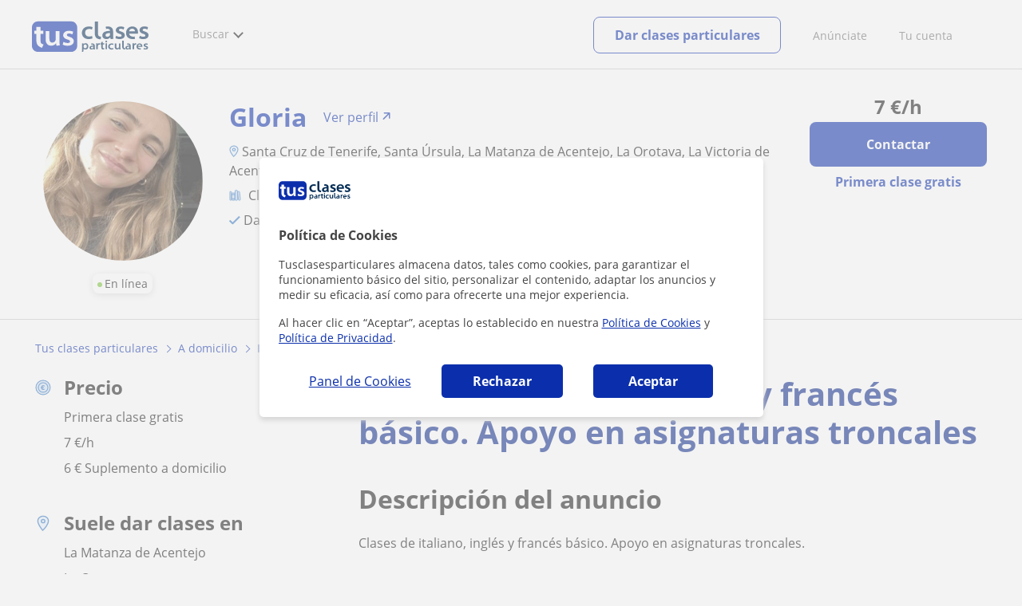

--- FILE ---
content_type: text/html; charset=UTF-8
request_url: https://www.googletagmanager.com/ns.html?id=GTM-MD3TTF4
body_size: 83
content:
<!DOCTYPE html>


<html lang=en>
<head>
  <meta charset=utf-8>
  <title>ns</title>
</head>
<body>
  

  

  
  

  

  

  

  

  

  

  

  

  

  

  

  

  

  







































<img height="1" width="1" style="border-style:none;" alt="" src="//www.googleadservices.com/pagead/conversion/1063870369/?url=https%3A%2F%2Fwww.tusclasesparticulares.com%2Fprofesores%2Ftenerife%2Fclases-italiano-ingles-frances-basico-apoyo-asignaturas-troncales-3912569&amp;guid=ON&amp;script=0&amp;data="/>















































</body></html>


--- FILE ---
content_type: image/svg+xml
request_url: https://d1reana485161v.cloudfront.net/img/icons/verified.svg
body_size: 615
content:
<?xml version="1.0" encoding="UTF-8"?>
<svg width="14px" height="11px" viewBox="0 0 14 11" version="1.1" xmlns="http://www.w3.org/2000/svg" xmlns:xlink="http://www.w3.org/1999/xlink">
    <!-- Generator: Sketch 54.1 (76490) - https://sketchapp.com -->
    <title>Group Copy</title>
    <desc>Created with Sketch.</desc>
    <g id="perfil-anuncio" stroke="none" stroke-width="1" fill="none" fill-rule="evenodd">
        <g id="test-gris-1-dtp" transform="translate(-383.000000, -278.000000)" fill="#387BC7" fill-rule="nonzero">
            <g id="Group-Copy" transform="translate(383.000000, 278.000000)">
                <path d="M13.5999388,1.20580274 L12.4824835,0.0749721909 C12.4380393,0.0249907303 12.3681983,-1.42108547e-14 12.3047066,-1.42108547e-14 C12.2348656,-1.42108547e-14 12.1713738,0.0249907303 12.1269296,0.0749721909 L4.38093267,7.75337408 L1.56189774,4.97940301 C1.51110431,4.92942155 1.44761254,4.90443082 1.38412076,4.90443082 C1.32062898,4.90443082 1.2571372,4.92942155 1.20634378,4.97940301 L0.0761901335,6.09149051 C-0.0253967112,6.19145343 -0.0253967112,6.3476455 0.0761901335,6.44760842 L3.6317297,9.94631066 C3.8603001,10.1712272 4.13966392,10.3024286 4.3745835,10.3024286 C4.71108992,10.3024286 5.0031521,10.058769 5.11108812,9.95880603 L5.1174373,9.95880603 L13.606288,1.56192064 C13.6951765,1.45571004 13.6951765,1.29951798 13.5999388,1.20580274 L13.5999388,1.20580274 Z" id="Path"></path>
            </g>
        </g>
    </g>
</svg>

--- FILE ---
content_type: image/svg+xml
request_url: https://d1reana485161v.cloudfront.net/img/icons/chevron.svg
body_size: 441
content:
<svg width="22" height="22" viewBox="0 0 22 22" fill="none" xmlns="http://www.w3.org/2000/svg">
<g clip-path="url(#clip0_8616_1289)">
<path fill-rule="evenodd" clip-rule="evenodd" d="M17.9889 8.41101C17.7741 8.19622 17.4259 8.19622 17.2111 8.41101L11 14.6221L4.78893 8.41101C4.57414 8.19622 4.2259 8.19622 4.01112 8.41101C3.79633 8.6258 3.79633 8.97404 4.01112 9.18883L11 16.1777L17.9889 9.18883C18.2037 8.97404 18.2037 8.6258 17.9889 8.41101Z" fill="#131E29"/>
</g>
<defs>
<clipPath id="clip0_8616_1289">
<rect width="22" height="22" fill="white"/>
</clipPath>
</defs>
</svg>


--- FILE ---
content_type: image/svg+xml
request_url: https://d1reana485161v.cloudfront.net/img/icons/profesolidaria.svg
body_size: 794
content:
<?xml version="1.0" encoding="UTF-8"?>
<svg width="28px" height="28px" viewBox="0 0 28 28" version="1.1" xmlns="http://www.w3.org/2000/svg" xmlns:xlink="http://www.w3.org/1999/xlink">
    <!-- Generator: Sketch 54.1 (76490) - https://sketchapp.com -->
    <title>Group 2</title>
    <desc>Created with Sketch.</desc>
    <defs>
        <circle id="path-1" cx="12" cy="12" r="12"></circle>
        <filter x="-14.6%" y="-10.4%" width="129.2%" height="129.2%" filterUnits="objectBoundingBox" id="filter-2">
            <feOffset dx="0" dy="1" in="SourceAlpha" result="shadowOffsetOuter1"></feOffset>
            <feGaussianBlur stdDeviation="1" in="shadowOffsetOuter1" result="shadowBlurOuter1"></feGaussianBlur>
            <feComposite in="shadowBlurOuter1" in2="SourceAlpha" operator="out" result="shadowBlurOuter1"></feComposite>
            <feColorMatrix values="0 0 0 0 0.546393694   0 0 0 0 0.703307391   0 0 0 0 0.87072577  0 0 0 1 0" type="matrix" in="shadowBlurOuter1"></feColorMatrix>
        </filter>
    </defs>
    <g id="perfil-anuncio" stroke="none" stroke-width="1" fill="none" fill-rule="evenodd">
        <g id="test-gris-1-dtp" transform="translate(-525.000000, -3323.000000)">
            <g id="Group-2" transform="translate(527.000000, 3324.000000)">
                <g id="Oval-Copy-26">
                    <use fill="black" fill-opacity="1" filter="url(#filter-2)" xlink:href="#path-1"></use>
                    <circle stroke="#FFFFFF" stroke-width="1.4" stroke-linejoin="square" fill="#2764A5" fill-rule="evenodd" cx="12" cy="12" r="11.3"></circle>
                </g>
                <g id="iconmonstr-heart-thin-copy" transform="translate(6.000000, 6.000000)" fill="#FFFFFF">
                    <path d="M8.863,0.00545454545 C7.7615,0.00545454545 6.64,0.573818182 6,1.77163636 C5.3575,0.568363636 4.239,0 3.1405,0 C1.549,0 0,1.19290909 0,3.37690909 C0,5.91927273 2.7855,8.52 6,12 C9.215,8.52 12,5.91927273 12,3.37690909 C12,1.18909091 10.4525,0.00545454545 8.863,0.00545454545" id="Path"></path>
                </g>
            </g>
        </g>
    </g>
</svg>